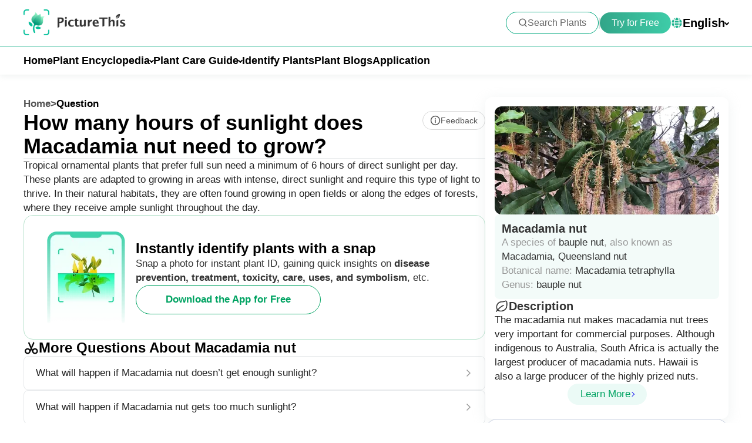

--- FILE ---
content_type: text/html
request_url: https://www.picturethisai.com/question/Macadamia_tetraphylla-sun0.html
body_size: 15379
content:
<!DOCTYPE html>
<html lang="en">
<head>
    <meta charset="utf-8" />
    <meta name="viewport" content="width=device-width, initial-scale=1.0, maximum-scale=1.0, user-scalable=0">
    <style>
        html,body,div,span,applet,object,iframe,h1,h2,h3,h4,h5,h6,p,blockquote,pre,a,abbr,acronym,address,big,cite,code,del,dfn,em,img,ins,kbd,q,s,samp,small,strike,strong,sub,sup,tt,var,b,u,i,center,dl,dt,dd,ol,ul,li,fieldset,form,label,legend,table,caption,tbody,tfoot,thead,tr,th,td,article,aside,canvas,details,embed,figure,figcaption,footer,header,hgroup,menu,nav,output,ruby,section,summary,time,mark,audio,video{margin:0;padding:0;border:0;font-size:100%;vertical-align:baseline}article,aside,details,figcaption,figure,footer,header,hgroup,menu,nav,section{display:block}body{line-height:1}ol,ul{list-style:none}blockquote,q{quotes:none}blockquote:before,blockquote:after,q:before,q:after{content:'';content:none}table{border-collapse:collapse;border-spacing:0}
        * {
            -webkit-font-smoothing: antialiased;
            box-sizing: border-box;
        }
        html,
        body {
            margin: 0px;
            height: 100%;
        }
        html {
            -webkit-tap-highlight-color: rgba(0, 0, 0, 0);
            font-size: 10px;
            font-family: SFProText-Regular, Arial, helvetica;
            color: #666666;
        }

        @media all and (max-width: 980px) {
            html {
                font-size: calc(100vw * (10 / 375));
            }
        }
        a {
            text-decoration: none;
        }
        img[src=""], img:not([src]){
            opacity: 0;
        }

        html{
            font-family: SFProText-Regular,helvetica;
            color: #666666;
        }


    </style>
<link rel="stylesheet" type="text/css" href="/wiki-static/name/0ea3493f8d31c4f9996e39467ef7990f/css/default/header_v2.css">
<meta http-equiv="Content-Type" content="text/html; charset=UTF-8" />
<meta name="viewport" content="width=device-width, initial-scale=1.0, maximum-scale=1.0, user-scalable=0">
<meta http-equiv="X-UA-Compatible" content="ie=edge">
<link rel="icon" href="/favicon.ico">
        <link rel="stylesheet" type="text/css" href="/wiki-static/name/0ea3493f8d31c4f9996e39467ef7990f/css/generated/question.css">


    <meta property="og:site_name" content="PictureThis">
    <meta property="og:url"
          content="https://www.picturethisai.com/question/Macadamia_tetraphylla-sun0.html">
        <meta property="og:image" content="https://www.picturethisai.com/wiki-image/1080/153726487407624212.jpeg">
    <meta property="og:title" content="How many hours of sunlight does Macadamia nut need to grow? - PictureThis">
    <meta property="og:description" content="Tropical ornamental plants that prefer full sun need a minimum of 6 hours of direct sunlight per day. These plants are adapted to growing in areas with intense, direct sunlight and require this type of light to thrive. In their natural habitats, they are often found growing in open fields or along the edges of forests, where they receive ample sunlight throughout the day.">

    <title>How many hours of sunlight does Macadamia nut need to grow? - PictureThis</title>
    <meta name="description" content="Tropical ornamental plants that prefer full sun need a minimum of 6 hours of direct sunlight per day. These plants are adapted to growing in areas with intense, direct sunlight and require this type of light to thrive. In their natural habitats, they are often found growing in open fields or along the edges of forests, where they receive ample sunlight throughout the day.">
    <meta name="keywords" content="How many hours of sunlight does Macadamia nut need to grow?, Macadamia nut">

    <link rel="canonical"
          href="https://www.picturethisai.com/question/Macadamia_tetraphylla-sun0.html"/>
            <link rel="alternate" hreflang="en"
                  href="https://www.picturethisai.com/question/Macadamia_tetraphylla-sun0.html"/>
                <link rel="alternate" hreflang="tw"
                      href="https://www.picturethisai.com/zh-tw/question/Macadamia_tetraphylla-sun0.html"/>
                <link rel="alternate" hreflang="ja"
                      href="https://www.picturethisai.com/ja/question/Macadamia_tetraphylla-sun0.html"/>
                <link rel="alternate" hreflang="es"
                      href="https://www.picturethisai.com/es/question/Macadamia_tetraphylla-sun0.html"/>
                <link rel="alternate" hreflang="fr"
                      href="https://www.picturethisai.com/fr/question/Macadamia_tetraphylla-sun0.html"/>
                <link rel="alternate" hreflang="de"
                      href="https://www.picturethisai.com/de/question/Macadamia_tetraphylla-sun0.html"/>
                <link rel="alternate" hreflang="ru"
                      href="https://www.picturethisai.com/ru/question/Macadamia_tetraphylla-sun0.html"/>
                <link rel="alternate" hreflang="pt"
                      href="https://www.picturethisai.com/pt/question/Macadamia_tetraphylla-sun0.html"/>
                <link rel="alternate" hreflang="it"
                      href="https://www.picturethisai.com/it/question/Macadamia_tetraphylla-sun0.html"/>
                <link rel="alternate" hreflang="ko"
                      href="https://www.picturethisai.com/ko/question/Macadamia_tetraphylla-sun0.html"/>
                <link rel="alternate" hreflang="nl"
                      href="https://www.picturethisai.com/nl/question/Macadamia_tetraphylla-sun0.html"/>
                <link rel="alternate" hreflang="ar"
                      href="https://www.picturethisai.com/ar/question/Macadamia_tetraphylla-sun0.html"/>
                <link rel="alternate" hreflang="ms"
                      href="https://www.picturethisai.com/ms/question/Macadamia_tetraphylla-sun0.html"/>
                <link rel="alternate" hreflang="th"
                      href="https://www.picturethisai.com/th/question/Macadamia_tetraphylla-sun0.html"/>
                <link rel="alternate" hreflang="sv"
                      href="https://www.picturethisai.com/sv/question/Macadamia_tetraphylla-sun0.html"/>
                <link rel="alternate" hreflang="pl"
                      href="https://www.picturethisai.com/pl/question/Macadamia_tetraphylla-sun0.html"/>
                <link rel="alternate" hreflang="id"
                      href="https://www.picturethisai.com/id/question/Macadamia_tetraphylla-sun0.html"/>
    <link rel="alternate" hreflang="x-default" href="https://www.picturethisai.com/"/>
</head>
<body>

<div class="mobile-header-wrap">
    <div class="mobile-header">
        <a href="/">
            <img data-src="/wiki-static/name/0ea3493f8d31c4f9996e39467ef7990f/img/icon/mobile_prod_icon.png" alt="PictureThis" class="mobile-header-logo" width="121" height="33">
        </a>
        <div class="mobile-btns">
            <img class="icon28" data-src="/wiki-static/name/0ea3493f8d31c4f9996e39467ef7990f/img/icon/icon_take photo.png" width="28" height="28"
                 alt="camera identify"
                 onclick="jumpToLink('/identify')">
            <div class="mobile-btn" onclick="jumpToDownload('tryforfree')">
                Try for Free
            </div>

            <img class="icon22" data-src="/wiki-static/name/0ea3493f8d31c4f9996e39467ef7990f/img/icon/icon_more@2x.png" alt="tab list" width="22" height="22"
                 onclick="displayRouter()">
        </div>
    </div>
    <div id="mobile_router" class="mobile-drop-list">
        <img data-src="/wiki-static/name/0ea3493f8d31c4f9996e39467ef7990f/img/icon/icon_close@2x.png" alt="PictureThis" class="mobile-drop-list-close icon24" width="24" height="24" onclick="displayRouter()">
        <div class="mobile-drop-list-item-wrap">
            <div class="mobile-drop-list-item">
                <a class="mobile-drop-list-item-text" href="/">
                    Home
                </a>
            </div>
        </div>
        <div class="mobile-drop-list-item-wrap">
            <div id="mobile_wiki_nav" class="mobile-drop-list-item" onclick="displayMobileNavList('mobile_wiki_nav', 'mobile_wiki_nav_list')">
                <div class="mobile-drop-list-item-text">
                    Plant Encyclopedia
                </div>
                <img data-src="/wiki-static/name/0ea3493f8d31c4f9996e39467ef7990f/img/icon/icon_allow.png" alt="arrow" class="icon20" width="20" height="20">
            </div>

            <div id="mobile_wiki_nav_list" class="mobile-drop-list-drop">
                    <a class="mobile-drop-list-drop-item" href="/wiki/plants">
                        Plants A-Z
                    </a>

                <a class="mobile-drop-list-drop-item" href="/wiki/toxic">
                    Toxic Plants
                </a>
                <a class="mobile-drop-list-drop-item" href="/wiki/weed">
                    Weeds
                </a>
                <a class="mobile-drop-list-drop-item" href="/region">
                    Plants by Region
                </a>

                    <a class="mobile-drop-list-drop-item" href="/question">
                        Plant Questions
                    </a>
                <a class="mobile-drop-list-drop-item" href="/wiki">
                    <div class="mobile-drop-list-drop-item-see-all">
                        See All
                    </div>
                    <img data-src="/wiki-static/name/0ea3493f8d31c4f9996e39467ef7990f/img/icon/icon_allow_right.png" alt="arrow" class="icon20" width="14" height="14">
                </a>
            </div>

        </div>
        <div class="mobile-drop-list-item-wrap">
            <div id="mobile_care_nav" class="mobile-drop-list-item mobile-drop-list-item-text-select" onclick="displayMobileNavList('mobile_care_nav', 'mobile_care_nav_list')">
                <div class="mobile-drop-list-item-text">
                    Plant Care Guide
                </div>
                <img data-src="/wiki-static/name/0ea3493f8d31c4f9996e39467ef7990f/img/icon/icon_allow.png" alt="arrow" class="icon20" width="20" height="20">
            </div>
            <div id="mobile_care_nav_list" class="mobile-drop-list-drop">
                <a class="mobile-drop-list-drop-item" href="/care/houseplants">
                    Houseplants
                </a>
                <a class="mobile-drop-list-drop-item" href="/care/gardenplants">
                    Garden Plants
                </a>
                <a class="mobile-drop-list-drop-item" href="/care/flower">
                    Flowers
                </a>
                <a class="mobile-drop-list-drop-item" href="/care/fruitsvegetables">
                    Fruits & Vegetables
                </a>
                <a class="mobile-drop-list-drop-item" href="/care">
                    <div class="mobile-drop-list-drop-item-see-all">
                        See All
                    </div>
                    <img data-src="/wiki-static/name/0ea3493f8d31c4f9996e39467ef7990f/img/icon/icon_allow_right.png" alt="arrow" class="icon20" width="14" height="14">
                </a>
            </div>
        </div>
        <div class="mobile-drop-list-item-wrap">
            <a class="mobile-drop-list-item" href="/identify">
                <div class="mobile-drop-list-item-text">

                    Identify Plants
                </div>
            </a>
        </div>
            <div class="mobile-drop-list-item-wrap">
                <a class="mobile-drop-list-item" href="/blog">
                    <div class="mobile-drop-list-item-text">
                        Plant Blogs
                    </div>
                </a>
            </div>
        <div class="mobile-drop-list-item-wrap">
            <a class="mobile-drop-list-item" href="/app">
                <div class="mobile-drop-list-item-text">
                    Application
                </div>
            </a>
        </div>

            <div class="mobile-drop-list-item-wrap">
                <div id="mobile_language_nav" class="mobile-drop-list-item" onclick="displayMobileNavList('mobile_language_nav', 'mobile_language_nav_list')">
                    <div class="mobile-drop-list-item-text">
                        English
                    </div>
                    <img data-src="/wiki-static/name/0ea3493f8d31c4f9996e39467ef7990f/img/icon/icon_allow.png" alt="arrow" class="icon20" width="20" height="20">
                </div>
                <div id="mobile_language_nav_list" class="mobile-drop-list-drop">
                                <div class="mobile-drop-list-drop-item mobile-drop-list-drop-item-cur" onclick="jumpToLanguage('en')">
                                    English
                                </div>
                                <div class="mobile-drop-list-drop-item" onclick="jumpToLanguage('zh-tw')">
                                    繁體中文
                                </div>
                                <div class="mobile-drop-list-drop-item" onclick="jumpToLanguage('ja')">
                                    日本語
                                </div>
                                <div class="mobile-drop-list-drop-item" onclick="jumpToLanguage('es')">
                                    Español
                                </div>
                                <div class="mobile-drop-list-drop-item" onclick="jumpToLanguage('fr')">
                                    Français
                                </div>
                                <div class="mobile-drop-list-drop-item" onclick="jumpToLanguage('de')">
                                    Deutsch
                                </div>
                                <div class="mobile-drop-list-drop-item" onclick="jumpToLanguage('ru')">
                                    Pусский
                                </div>
                                <div class="mobile-drop-list-drop-item" onclick="jumpToLanguage('pt')">
                                    Português
                                </div>
                                <div class="mobile-drop-list-drop-item" onclick="jumpToLanguage('it')">
                                    Italiano
                                </div>
                                <div class="mobile-drop-list-drop-item" onclick="jumpToLanguage('ko')">
                                    한국어
                                </div>
                                <div class="mobile-drop-list-drop-item" onclick="jumpToLanguage('nl')">
                                    Nederlands
                                </div>
                                <div class="mobile-drop-list-drop-item" onclick="jumpToLanguage('ar')">
                                    العربية
                                </div>
                                <div class="mobile-drop-list-drop-item" onclick="jumpToLanguage('sv')">
                                    Svenska
                                </div>
                                <div class="mobile-drop-list-drop-item" onclick="jumpToLanguage('pl')">
                                    Polskie
                                </div>
                                <div class="mobile-drop-list-drop-item" onclick="jumpToLanguage('th')">
                                    ภาษาไทย
                                </div>
                                <div class="mobile-drop-list-drop-item" onclick="jumpToLanguage('ms')">
                                    Bahasa Melayu
                                </div>
                                <div class="mobile-drop-list-drop-item" onclick="jumpToLanguage('id')">
                                    Bahasa Indonesia
                                </div>
                </div>
            </div>
    </div>
</div>
<div class="header-wrap">
    <div class="header-wrap-top">
        <div id="top_content" class="header-wrap-top-main">
            <a href="/">
                <img data-src="/wiki-static/name/0ea3493f8d31c4f9996e39467ef7990f/img/icon/prod_logo.png" alt="PictureThis" class="header-wrap-top-main-prod-icon" width="174" height="44">
            </a>
            <div class="header-wrap-top-main-content">

                    <div class="header-wrap-top-main-content-search-wrap"  onclick="topSearch()">
                        <img data-src="/wiki-static/name/0ea3493f8d31c4f9996e39467ef7990f/img/icon/search.png" alt="Search" class="header-wrap-top-main-content-search-wrap-icon" width="16" height="16">
                        <div class="header-wrap-top-main-content-search-wrap-text">
                            Search Plants
                        </div>
                    </div>
                    <div class="header-wrap-top-main-content-split-line"></div>
                <div class="header-wrap-top-main-content-download-btn" onclick="jumpToDownload('tryforfree')">
                    Try for Free
                </div>
                    <div class="header-wrap-top-main-content-language-select" id="languages_btn">
                        <img data-src="/wiki-static/name/0ea3493f8d31c4f9996e39467ef7990f/img/icon/global.png" alt="Global" class="icon20" width="20" height="20">
                        <div class="header-wrap-top-main-content-language-select-text">
                            English
                        </div>
                        <span class="drop-list-arrow-icon"></span>
                        <div id="language_nav" class="drop-list">
                                        <div class="drop-list-item drop-list-item-click"
                                             onclick="jumpToLanguage('en')">
                                            English

                                        </div>
                                        <div class="drop-list-item"
                                             onclick="jumpToLanguage('zh-tw')">
                                            繁體中文

                                        </div>
                                        <div class="drop-list-item"
                                             onclick="jumpToLanguage('ja')">
                                            日本語

                                        </div>
                                        <div class="drop-list-item"
                                             onclick="jumpToLanguage('es')">
                                            Español

                                        </div>
                                        <div class="drop-list-item"
                                             onclick="jumpToLanguage('fr')">
                                            Français

                                        </div>
                                        <div class="drop-list-item"
                                             onclick="jumpToLanguage('de')">
                                            Deutsch

                                        </div>
                                        <div class="drop-list-item"
                                             onclick="jumpToLanguage('ru')">
                                            Pусский

                                        </div>
                                        <div class="drop-list-item"
                                             onclick="jumpToLanguage('pt')">
                                            Português

                                        </div>
                                        <div class="drop-list-item"
                                             onclick="jumpToLanguage('it')">
                                            Italiano

                                        </div>
                                        <div class="drop-list-item"
                                             onclick="jumpToLanguage('ko')">
                                            한국어

                                        </div>
                                        <div class="drop-list-item"
                                             onclick="jumpToLanguage('nl')">
                                            Nederlands

                                        </div>
                                        <div class="drop-list-item"
                                             onclick="jumpToLanguage('ar')">
                                            العربية

                                        </div>
                                        <div class="drop-list-item"
                                             onclick="jumpToLanguage('sv')">
                                            Svenska

                                        </div>
                                        <div class="drop-list-item"
                                             onclick="jumpToLanguage('pl')">
                                            Polskie

                                        </div>
                                        <div class="drop-list-item"
                                             onclick="jumpToLanguage('th')">
                                            ภาษาไทย

                                        </div>
                                        <div class="drop-list-item"
                                             onclick="jumpToLanguage('ms')">
                                            Bahasa Melayu

                                        </div>
                                        <div class="drop-list-item"
                                             onclick="jumpToLanguage('id')">
                                            Bahasa Indonesia

                                        </div>
                        </div>
                    </div>
            </div>
        </div>
        <div id="top_search_wrap" class="top_nav_search">
            <img class="top_nav_search_icon" data-src="/wiki-static/name/0ea3493f8d31c4f9996e39467ef7990f/img/icon/icon_search@2x.png"
                 onclick="onSearch()">
            <div class="top_nav_search_warp">
                <input id="search" class="top_nav_search_input"
                       placeholder="Search"
                       oninput="searchInput(this)">
            </div>

            <img class="top_nav_search_icon" data-src="/wiki-static/name/0ea3493f8d31c4f9996e39467ef7990f/img/icon/icon_text_delete@3x.png"
                 onclick="topSearch()">
            <div id="searchList" class="search_result_list">
                <div id="searchListLoading">
                    <div class="search_loading_item">
                        <div class="search_loading_item_cover"></div>
                        <div class="search_loading_item_name">
                            <div class="search_loading_best_name"></div>
                            <div class="search_loading_la_name"></div>
                        </div>
                    </div>
                    <div class="search_loading_item">
                        <div class="search_loading_item_cover"></div>
                        <div class="search_loading_item_name">
                            <div class="search_loading_best_name"></div>
                            <div class="search_loading_la_name"></div>
                        </div>
                    </div>
                    <div class="search_loading_item">
                        <div class="search_loading_item_cover"></div>
                        <div class="search_loading_item_name">
                            <div class="search_loading_best_name"></div>
                            <div class="search_loading_la_name"></div>
                        </div>
                    </div>
                </div>
                <div id="searchListResult">

                </div>
            </div>
        </div>
    </div>

    <div class="header-wrap-navs">
        <div class="header-wrap-navs-item">
            <a class="header-wrap-navs-item-text" href="/">
                Home
            </a>
        </div>
        <div id="wiki_category" class="header-wrap-navs-item content-category">
            <div class="header-wrap-navs-item-text">
                Plant Encyclopedia
            </div>
            <span class="drop-list-arrow-icon"></span>
            <div id="wiki_category_nav" class="drop-list">
                    <a class="drop-list-item" href="/wiki/plants">
                        Plants A-Z
                    </a>

                <a class="drop-list-item" href="/wiki/toxic">
                    Toxic Plants
                </a>
                <a class="drop-list-item" href="/wiki/weed">
                    Weeds
                </a>
                <a class="drop-list-item" href="/region">
                    Plants by Region
                </a>

                    <a class="drop-list-item" href="/question">
                        Plant Questions
                    </a>
                <a class="see-all-btn"  href="/wiki">
                    <div class="see-all-btn-text">
                        See All
                    </div>
                    <img data-src="/wiki-static/name/0ea3493f8d31c4f9996e39467ef7990f/img/icon/icon_allow_right.png" alt="arrow" class="icon20" width="20" height="20">
                </a>
            </div>
        </div>
        <div id="care_category"  class="header-wrap-navs-item content-category">
            <div class="header-wrap-navs-item-text">
                Plant Care Guide
            </div>
            <span class="drop-list-arrow-icon"></span>
            <div id="care_category_nav" class="drop-list">
                <a class="drop-list-item" href="/care/houseplants">
                    Houseplants
                </a>
                <a class="drop-list-item" href="/care/gardenplants">

                    Garden Plants
                </a>
                <a class="drop-list-item" href="/care/flower">
                    Flowers
                </a>
                <a class="drop-list-item" href="/care/fruitsvegetables">
                    Fruits & Vegetables
                </a>
                <a class="see-all-btn" href="/care">
                    <div class="see-all-btn-text">
                        See All
                    </div>
                    <img data-src="/wiki-static/name/0ea3493f8d31c4f9996e39467ef7990f/img/icon/icon_allow_right.png" alt="arrow" class="icon20" width="20" height="20">
                </a>
            </div>
        </div>
        <div class="header-wrap-navs-item">
            <a class="header-wrap-navs-item-text" href="/identify">
                Identify Plants
            </a>
        </div>
            <div class="header-wrap-navs-item">
                <a class="header-wrap-navs-item-text" href="/blog">
                    Plant Blogs
                </a>
            </div>
        <div class="header-wrap-navs-item">
            <a class="header-wrap-navs-item-text" href="/app">
                Application
            </a>
        </div>
    </div>

</div>
<div id="top_mask" class="top-mask" onclick="topSearch()">

</div>

<div class="to-app-guide-popup">
    <div class="to-app-guide-popup-title">
        This page looks better in the app
    </div>
    <div class="to-app-guide-popup-links">
        <div id="pt_app_guide" class="to-app-guide-popup-link" onclick="openPictureThisApp()">
            <img data-src="/wiki-static/name/0ea3493f8d31c4f9996e39467ef7990f/img/default_v2/pt_icon.png" alt="picturethis icon"
                 class="to-app-guide-popup-icon" width="46px" height="46px">
            <div class="to-app-guide-popup-text">
                PictureThis
            </div>
            <div class="to-app-guide-popup-btn">
                Use App
            </div>
        </div>
        <div id="browser_continue" class="to-app-guide-popup-link" onclick="continueBrowser()">
            <img data-src="/wiki-static/name/0ea3493f8d31c4f9996e39467ef7990f/img/default_v2/icon_browser@3x.png" alt="picturethis icon"
                 class="to-app-guide-popup-icon" width="46px" height="46px">
            <div class="to-app-guide-popup-text">
                Browser
            </div>
            <div class="to-app-guide-popup-btn">
                Continue
            </div>
        </div>
    </div>

</div><div id="app"></div>
<script>
    window.MODULE = 'question';
    window.languageCode = 'en';
    window.lang = 'ENU';
    window.detail = "{\"faqId\":\"sun0\",\"curFaq\":{\"id\":\"sun0\",\"q\":\"How many hours of sunlight does Macadamia nut need to grow?\",\"a\":\"Tropical ornamental plants that prefer full sun need a minimum of 6 hours of direct sunlight per day. These plants are adapted to growing in areas with intense, direct sunlight and require this type of light to thrive. In their natural habitats, they are often found growing in open fields or along the edges of forests, where they receive ample sunlight throughout the day.\"},\"mainImage\":{\"copyright\":{\"referral\":\"\",\"authorLink\":\"\",\"author\":\"\",\"licenseLink\":\"\",\"license\":\"\"},\"imageUrl\":\"/wiki-image/1080/153726487407624212.jpeg\"},\"displayName\":\"Macadamia nut\",\"scientificName\":\"Macadamia tetraphylla\",\"faqLists\":[{\"id\":\"sun1\",\"q\":\"What will happen if Macadamia nut doesn’t get enough sunlight?\",\"a\":\"If tropical ornamental plants that prefer full sun do not receive enough sunlight, they may become leggy and weak. They may also develop yellow or pale leaves, and may stop producing flowers. Over time, these plants may die if they are not given the amount of direct sunlight they need.\",\"link\":\"/question/Macadamia_tetraphylla-sun1.html\"},{\"id\":\"sun2\",\"q\":\"What will happen if Macadamia nut gets too much sunlight?\",\"a\":\"While tropical ornamental plants that prefer full sun need a lot of direct sunlight, they can be damaged by too much sun. If these plants are exposed to intense sunlight for prolonged periods, they may develop sunburned leaves or brown spots. They may also become dehydrated if the soil dries out too quickly in full sun.\",\"link\":\"/question/Macadamia_tetraphylla-sun2.html\"},{\"id\":\"sun3\",\"q\":\"How can you protect Macadamia nut from excessive sunlight?\",\"a\":\"To protect tropical ornamental plants that prefer full sun from excessive sunlight, it is important to choose a location that gets plenty of direct sunlight but also has some protection from the hottest part of the day. If you are growing these plants in containers, you can move them to a more shaded location during the hottest part of the day to protect them from the sun\'s rays. You can also provide some shade by using a shade cloth or umbrella during the hottest part of the day.\",\"link\":\"/question/Macadamia_tetraphylla-sun3.html\"},{\"id\":\"sun4\",\"q\":\"Cautions and tips\",\"a\":\"It is important to gradually acclimate tropical ornamental plants that prefer full sun gradually to direct sunlight, especially if they have been grown indoors or in a shaded area. Start by placing the plant in direct sunlight for an hour or two each day, gradually increasing the amount of time it spends in direct sunlight over a period of several days or weeks. Be sure to keep an eye on the plant\'s soil moisture levels when it is exposed to full sun. These plants may require more frequent watering in full sun than they would in a more shaded location. Use a moisture meter or check the soil with your finger to determine when the plant needs to be watered.\",\"link\":\"/question/Macadamia_tetraphylla-sun4.html\"}],\"questions\":[{\"tabTitle\":\"Watering\",\"tabKey\":\"Watering\",\"faqList\":[[{\"id\":\"water0\",\"q\":\"What is the best way to water my Macadamia nut?\",\"a\":\"Your Macadamia nut will not be too picky about how you choose to water it. As such, you can use just about any common watering tool to moisten this plant’s soil. Watering cans, hoses, and even cups will work just fine when it is time to water your Macadamia nut. Regardless of which watering tool you use, you should typically apply the water directly to the soil. In doing so, you should ensure that you moisten all soil areas equally to give all parts of the root system the water it needs. It can help to use filtered water, as tap water can contain particles that are harmful to plants. It is also beneficial to use water that is at or slightly above room temperature, as colder or hotter water can be somewhat shocking to the Macadamia nut. However, the Macadamia nut usually responds well to any kind of water you give it.\",\"link\":\"/question/Macadamia_tetraphylla-water0.html\"},{\"id\":\"water1\",\"q\":\"What should I do if I water my Macadamia nut too much or too little?\",\"a\":\"For outdoor plants, especially newly planted plants or plant seedlings, they can be prone to lack of watering. Remember that you need to keep watering enough for a few months when the tree is small or just planted. This is because once the roots are established, Macadamia nut can rely on rain most of the time.   When your Macadamia nut is planted in pots, overwatering is often more likely to.When you accidentally overwater your Macadamia nut, you should be prepared to remedy the situation immediately. First, you should stop watering your plant right away to minimize the effect of your overwatering. After, you should consider removing your Macadamia nut from its pot to inspect its roots. If you find that none of the roots have developed root rot, it may be permissible to return your plant to its container. If you do discover signs of root rot, then you should trim away any roots that have been affected. You may also want to apply a fungicide to prevent further damage. Lastly, you should repot your Macadamia nut in soil that is well-draining. In the case of an underwatered Macadamia nut, simply water this plant more frequently.   Underwatering is often an easy fix. If you underwater, the plant\'s leaves will tend to droop and dry out and fall off, and the leaves will quickly return to fullness after sufficient watering. Please correct your watering frequency as soon as underwatering occurs.\",\"link\":\"/question/Macadamia_tetraphylla-water1.html\"}],[{\"id\":\"water2\",\"q\":\"How often should I water my Macadamia nut?\",\"a\":\"Most plants that grow naturally outdoors can be allowed to grow normally with rainfall. If your area lacks rainfall, consider giving your plants adequate watering every 2 weeks during the spring and fall. More frequent watering is needed in summer. In winter, when growth becomes slower and plants need less water, water more sparingly. Throughout the winter, you may not give it additional watering at all. If your Macadamia nut is young or newly planted, then you should water more frequently to help it establish, and mature and grow up to have more adaptable and drought tolerant plants.   For potted plants, there are two main ways that you can determine how often to water your Macadamia nut. The first way is to set a predetermined watering schedule. If you choose this route, you should plan to water this plant about once every week or once every other week. However, this approach may not always work as it does not consider the unique conditions of the growing environment for your Macadamia nut .   Your watering frequency can also change depending on the season. For instance, a predetermined watering schedule will likely not suffice during summer when this plant\'s water needs are highest. An alternative route is to set your watering frequency based on soil moisture. Typically, it is best to wait until the first two to four inches of soil, usually ⅓ to ½ depth of the pots, have dried out entirely before you give more water.\",\"link\":\"/question/Macadamia_tetraphylla-water2.html\"},{\"id\":\"water3\",\"q\":\"How much water does my Macadamia nut need?\",\"a\":\"When it comes time to water your Macadamia nut, you may be surprised to find that this plant does not always need a high volume of water. Instead, if only a few inches of soil have dried since your last watering, you can support healthy growth in the Macadamia nut by giving it about five to ten ounces of water every time you water. You can also decide your water volume based on soil moisture. As mentioned above, you should note how many inches of soil have dried out between waterings. A surefire way to make sure your Macadamia nut gets the moisture it needs is to supply enough water to moisten all the soil layers that became dry since the last time you watered. If more than half of the soil has become dry, you should consider giving more water than usual. In those cases, continue adding water until you see excess water draining from your pot’s drainage holes.   If your Macadamia nut is planted in an area that gets plenty of rain outdoors, it may not need additional watering. When the Macadamia nut is young or just getting established, make sure it gets 1-2 inches of rain per week. As it continues to grow and establish, it can survive entirely on rainwater and only when the weather is hot and there is no rainfall at all for 2-3 weeks, then consider giving your Macadamia nut a full watering to prevent them from suffering stress.\",\"link\":\"/question/Macadamia_tetraphylla-water3.html\"}],[{\"id\":\"water4\",\"q\":\"How can I tell if i\'m watering my Macadamia nut enough?\",\"a\":\"Overwatering is a far more common problem for the Macadamia nut, and there are several signs you should look for when this occurs. Generally, an overwatered Macadamia nut will have yellowing leaves and may even drop some leaves. Also, overwatering can cause the overall structure of your plant to shrivel and may also promote root rot. On the other hand, an underwatered Macadamia nut will also begin to wilt. It may also display leaves that are brown or brittle to the touch. Whether you see signs of overwatering or underwatering, you should be prepared to intervene and restore the health of your Macadamia nut.\",\"link\":\"/question/Macadamia_tetraphylla-water4.html\"},{\"id\":\"water5\",\"q\":\"How can I water my Macadamia nut at different growth stages?\",\"a\":\"When the Macadamia nut is very young, such as when it is in a seedling stage, you will need to give it more water than you would if it were at a mature age. During the early stages of this plant’s life, it is important to keep the soil consistently moist to encourage root development. The same is true for any Macadamia nut that you have transplanted to a new growing location. Also, the Macadamia nut can develop showy flowers and fruits when you give them the correct care. If your Macadamia nut is in a flowering or fruiting phase, you will likely need to give a bit more water than you usually would to support these plant structures.\",\"link\":\"/question/Macadamia_tetraphylla-water5.html\"}],[{\"id\":\"water6\",\"q\":\"How can I water my Macadamia nut through the seasons?\",\"a\":\"The seasonal changes will affect how often you water your Macadamia nut. Mainly, during the hottest summer months, you will likely need to increase how much you water this plant, especially if it grows in an area that receives ample sunlight. Strong summer sunlight can cause soil to dry out much faster than usual, meaning that you’ll need to water more frequently. By contrast, your Macadamia nut will need much less water during the winter, as it will not be in an active growing phase. During winter, you can get by with watering once every 2 to 3 weeks or sometimes not at all. For those growing this plant indoors, you should be somewhat wary of appliances such as air conditioners, which can cause your plant to dry out more quickly, which also calls for more frequent watering.\",\"link\":\"/question/Macadamia_tetraphylla-water6.html\"},{\"id\":\"water7\",\"q\":\"What\'s the difference between watering my Macadamia nut indoors vs outdoors?\",\"a\":\"In some cases, your Macadamia nut may not need any supplemental watering when it grows outside and will survive on rainwater alone. However, if you live in an area of little to no rain, you should water this plant about every two weeks. If you belong to the group of people who live out of this plant\'s natural hardiness zone, you should grow it indoors. In an indoor setting, you should monitor your plant\'s soil as it can dry out more quickly when it is in a container or when it is exposed to HVAC units such as air conditioners. Those drying factors will lead you to water this plant a bit more often than if you grew it outdoors.\",\"link\":\"/question/Macadamia_tetraphylla-water7.html\"}]],\"downloadConfig\":{\"key\":\"waterintake\",\"icon\":\"water_intake.png\",\"title\":\"Discover your plant\'s ideal water intake\",\"text\":\"Use our calculator to find out how much water your plants need for optimal health.\",\"btnText\":\"Download the App for Free\"}},{\"tabTitle\":\"Pruning\",\"tabKey\":\"Pruning\",\"faqList\":[[{\"id\":\"pruning0\",\"q\":\"Do I need to prune my Macadamia nut?\",\"a\":\"Macadamia nut, like most other evergreen trees, absolutely need to be pruned in order for them to grow as happy, healthy trees. Of course, there are lots of reasons that pruning is important, so we’ll talk about those in greater detail. Pruning opens up the inner canopy to airflow and sunlight. Without keeping these pathways open, the inner canopy will be starved of sunlight and air. Therefore, pruning your Macadamia nut is not only advantageous, but it also weakens the impact of pests and infections by separating branches from one another. These benefits are far too easy to reap with Macadamia nut to neglect them. Aside from keeping your Macadamia nut happier and healthier, pruning just makes things look nice and tidy. Who doesn’t love a well-kept tree, anyway?\",\"link\":\"/question/Macadamia_tetraphylla-pruning0.html\"},{\"id\":\"pruning1\",\"q\":\"When is the best time to prune my Macadamia nut?\",\"a\":\"Macadamia nut can be pruned at different times depending on whether they’re grown indoors or outdoors. For outdoor trees, pruning and trimming should be done when the tree is not actively growing; this generally falls under the colder months of winter, but can vary depending on where you live. However, if you’re growing your Macadamia nut indoors, there are lots of different times of the year when it’s okay to trim lightly. For example, if you’re planning on trimming a bit off the top of just one or two smaller branches, then you can trim nearly anytime. For heavier pruning on indoor Macadamia nut, it’s best to wait until those same colder months when outdoor Macadamia nut wouldn’t normally be actively growing. Macadamia nut should be pruned as needed. Typically, these trees should be pruned to remove any damaged, yellowing, dying, or dead foliage. It is also necessary to prune this plant to remove any shoots that are congested or are crossing.\",\"link\":\"/question/Macadamia_tetraphylla-pruning1.html\"}],[{\"id\":\"pruning2\",\"q\":\"What should I do after pruning my Macadamia nut?\",\"a\":\"In order to keep your Macadamia nut growing strong, remove any branches or debris that landed at the base of the tree. Keeping the area clear can prevent weeds and underbrush from crowding out the tree, especially if it’s young. Another great tip is to use raw, organic honey to treat large open wounds on the Macadamia nut where branches were trimmed. The use of honey prevents any pathogens or potential pests from making their way in. It’s also a good idea to water a little extra after pruning for a week or two. Providing them with a little extra water helps them build natural calluses over the exposed core faster, so they can get back to growing into large, Macadamia nut!\",\"link\":\"/question/Macadamia_tetraphylla-pruning2.html\"},{\"id\":\"pruning3\",\"q\":\"How can I prune my Macadamia nut: tips and techniques?\",\"a\":\"While most of the Macadamia nut won’t need to be pruned until they develop some substantial height, sometimes their branches get a little carried away in the wrong direction. This is why this part of the Macadamia nut needs to be pruned in good time. Tools In order to prune your Macadamia nut properly, you’ll need the proper pruning tools. While smaller plant shears and garden scissors may not cut it (pun intended), handheld clippers, pruners and loppers will certainly help out. For very tall branches that are out of safe reach, use a pole saw with the necessary safety equipment. It’s also a good idea to wear gloves while pruning to avoid any splinters or cuts in general. How to Prune To prune your Macadamia nut, first cut away any dead, dying or diseased branches. Look for pests, irregular growth patterns, and brittle branches or leaves. Snip these off at the branch collar, where the branch intersection is, without scoring the main branch. Next, be on the lookout for extra long branches or leaves that may not be able to support a lot of weight. These branches or leaves will be too heavy and grow downwards, so this can be trimmed back if necessary. Try to find all of the branches that grow either directly up (that are not the primary trunk) and those that grow directly downward. These branches will become an issue because they can effectively block out light and air from inner branches. Trim these back to the branches they stem from as well. If there’s not much space within the canopy for light to reach the center of the tree, you can trim away some excess foliage to make windows for light to shine in.\",\"link\":\"/question/Macadamia_tetraphylla-pruning3.html\"}]],\"downloadConfig\":{\"key\":\"pruning\",\"icon\":\"care_pruning.png\",\"title\":\"Pruning made simple\",\"text\":\"Our easy-to-follow guides are helping your plants grow healthier and stronger in no time.\",\"btnText\":\"Download the App for Free\"}},{\"tabTitle\":\"Sunlight\",\"tabKey\":\"Sunlight\",\"faqList\":[[{\"id\":\"sun0\",\"q\":\"How many hours of sunlight does Macadamia nut need to grow?\",\"a\":\"Tropical ornamental plants that prefer full sun need a minimum of 6 hours of direct sunlight per day. These plants are adapted to growing in areas with intense, direct sunlight and require this type of light to thrive. In their natural habitats, they are often found growing in open fields or along the edges of forests, where they receive ample sunlight throughout the day.\",\"link\":\"/question/Macadamia_tetraphylla-sun0.html\"},{\"id\":\"sun1\",\"q\":\"What will happen if Macadamia nut doesn’t get enough sunlight?\",\"a\":\"If tropical ornamental plants that prefer full sun do not receive enough sunlight, they may become leggy and weak. They may also develop yellow or pale leaves, and may stop producing flowers. Over time, these plants may die if they are not given the amount of direct sunlight they need.\",\"link\":\"/question/Macadamia_tetraphylla-sun1.html\"}],[{\"id\":\"sun2\",\"q\":\"What will happen if Macadamia nut gets too much sunlight?\",\"a\":\"While tropical ornamental plants that prefer full sun need a lot of direct sunlight, they can be damaged by too much sun. If these plants are exposed to intense sunlight for prolonged periods, they may develop sunburned leaves or brown spots. They may also become dehydrated if the soil dries out too quickly in full sun.\",\"link\":\"/question/Macadamia_tetraphylla-sun2.html\"},{\"id\":\"sun3\",\"q\":\"How can you protect Macadamia nut from excessive sunlight?\",\"a\":\"To protect tropical ornamental plants that prefer full sun from excessive sunlight, it is important to choose a location that gets plenty of direct sunlight but also has some protection from the hottest part of the day. If you are growing these plants in containers, you can move them to a more shaded location during the hottest part of the day to protect them from the sun\'s rays. You can also provide some shade by using a shade cloth or umbrella during the hottest part of the day.\",\"link\":\"/question/Macadamia_tetraphylla-sun3.html\"}],[{\"id\":\"sun4\",\"q\":\"Cautions and tips\",\"a\":\"It is important to gradually acclimate tropical ornamental plants that prefer full sun gradually to direct sunlight, especially if they have been grown indoors or in a shaded area. Start by placing the plant in direct sunlight for an hour or two each day, gradually increasing the amount of time it spends in direct sunlight over a period of several days or weeks. Be sure to keep an eye on the plant\'s soil moisture levels when it is exposed to full sun. These plants may require more frequent watering in full sun than they would in a more shaded location. Use a moisture meter or check the soil with your finger to determine when the plant needs to be watered.\",\"link\":\"/question/Macadamia_tetraphylla-sun4.html\"}]],\"downloadConfig\":{\"key\":\"lightmeter\",\"icon\":\"img_lightmeter@2x.png\",\"title\":\"Optimize plant health with ideal lighting\",\"text\":\"Find the best spots for them to optimize their health, simply using your phone.\",\"btnText\":\"Download the App for Free\"}},{\"tabTitle\":\"Temperature\",\"tabKey\":\"Temperature\",\"faqList\":[[{\"id\":\"temperature0\",\"q\":\"What is the optimal temperature for Macadamia nut?\",\"a\":\"For this tropical plant to thrive, you’ll want to keep them between 75℉ and 90℉ (25-32℃). Each species can handle temperatures outside of this range, but keeping it within several degrees of these limits will ensure they grow to their maximum potential.   As for its extreme temperature limits, any environment below 50℉ (10℃) or above 95℉ (35℃) will begin to hinder its growth and cause various aberrations to its leaves and stems. This is especially true with low temperatures; even a light frost can cause your tropical plants to perish. Cellular death can begin to happen at a rapid pace, with some species dying in as little as 12 to 24 hours.\",\"link\":\"/question/Macadamia_tetraphylla-temperature0.html\"},{\"id\":\"temperature1\",\"q\":\"Does Macadamia nut require different temperatures for different growing phases?\",\"a\":\"While Macadamia nut doesn’t require any changes in temperature to enter different growing phases, it is important to stay consistent. Wild temperature fluctuations can slow down its growth regardless of its current phase, so it\'s always better to keep them in a controlled environment. That optimal temperature range of 75℉ and 90℉ (25-32℃) is vital to maintain, especially staying above the lower limit. Going above 90℉(32℃) isn’t ideal, but as tropical plant it won’t suffer too much. On the other hand, going below 50℉ (10℃) (and especially 40℉/5℃) will begin to directly damage this heat-loving plant species.\",\"link\":\"/question/Macadamia_tetraphylla-temperature1.html\"}],[{\"id\":\"temperature2\",\"q\":\"Does Macadamia nut need different temperatures for different seasons?\",\"a\":\"Macadamia nut does not need different temperatures for different growing seasons. The most important step in seasonal care is to keep the environment within the optimal temperature range. That\'s why it\'s always best to keep this plant indoors. That way, you can control the temperature no matter what the climate is like outside.   Light is also important for tropical species, with all of these plants preferring a partial side level of sun exposure. This means any light they receive needs to be dappled or filtered, with bright but indirect light being the best option when growing your plants indoors. Too much direct sunlight can negatively affect your plant’s leaves, reducing its growth potential.\",\"link\":\"/question/Macadamia_tetraphylla-temperature2.html\"},{\"id\":\"temperature3\",\"q\":\"What are the temperature guidelines to keep your Macadamia nut healthy?\",\"a\":\"Tip #1: Don’t Leave Your Plant Near Windows in Colder Months   If you want to make sure your plant isn’t exposed to colder temperatures, you may want to keep them away from windows. In colder months like late fall and winter, even the smallest draft can leak cold air into your home through cracks in your windows. While this air usually dissipates and warms up as it travels throughout your home, any plants placed in close proximity to the window will be affected. Move your tropical plants into an area where they will still get bright but indirect light, while making sure they won’t be affected by potential drafts.   Tip #2: If You Find Dry Patches, Your Plant May Be Getting Too Much Sunlight or Heat   You may notice the leaves become white or even scorched on a sunny day. These discolorations and unusual markings usually indicate that a plant is getting too much heat or sunlight, and it may be dehydrated. Excess light and heat will dry out the soil, stopping plants from getting the moisture they need to support their cellular structure. It also slows down or stops the process of photosynthesis, further hindering growth. If ignored for too long, these dry spots can spread and eventually result in the death of your plants.   Tip #3: Avoid Frost at All Costs   Colder temperatures and frost can damage your plants by causing ice crystals or disrupt normal physiological activity. This makes it nearly impossible for water to move freely throughout plant tissue, creating a deficit of moisture in their stems and leaves. You can tell a plant has been damaged by frost if it begins to suffer from hydrosis (it will appear as though it\'s soaked with water.) If the problem persists, your plants may begin shriveling and turning a dark brown or black hue. After that, the plant will almost certainly die.\",\"link\":\"/question/Macadamia_tetraphylla-temperature3.html\"}],[{\"id\":\"temperature4\",\"q\":\"What is the best way to maintain the right temperature for my Macadamia nut?\",\"a\":\"The best way to maintain the right temperature range for Macadamia nut is by keeping an eye on both the climate and humidity. You’ll want to try to keep each species in a room where you have access to climate control, keeping the heat in the temperature range best mimics its natural habitat. The humidity levels will also have a direct effect on temperature, so it\'s important to monitor these as well. You can artificially raise the humidity of your growing space by using a humidifier or lightly misting the leaves with water.   If you intend to grow this species outside, you may find it difficult to maintain the right balance of temperature and humidity. If temperatures begin to drop or the air becomes too dry, your best option is to find room within your home and move your plant inside. An indoor growing space will allow you to control the climate more closely, helping your plant reach its full potential.\",\"link\":\"/question/Macadamia_tetraphylla-temperature4.html\"}]],\"downloadConfig\":{\"key\":\"temperature\",\"icon\":\"img_temperature@2x.png\",\"title\":\"Unlock Each Plant\'s Perfect Climate\",\"text\":\"Use our app to find the ideal temperature for your plants to flourish all year round.\",\"btnText\":\"Download the App for Free\"}},{\"tabTitle\":\"Fertilizing\",\"tabKey\":\"Fertilizing\",\"faqList\":[[{\"id\":\"fertilizer0\",\"q\":\"Why do I need to fertilize my Macadamia nut?\",\"a\":\"The primary reason why Macadamia nut needs regular fertilization is that they have showy leaves that require a lot of energy to produce and maintain. The challenge is that your Macadamia nut must not only allot enough energy to keep its leaves in good shape, but it must also find enough energy to support the growth of its stems, branches, roots, and all its other vital structures.   If you neglect fertilization, there are two outcomes that are likely to take place. The first is that the leaves of your Macadamia nut will begin to lose their natural color or texture while looking somewhat unhealthy overall, which detracts greatly from its ornamental appeal. The other outcome is that your Macadamia nut will begin to slow its growth overall or produce weak growth that could be prone to breakage.\",\"link\":\"/question/Macadamia_tetraphylla-fertilizer0.html\"},{\"id\":\"fertilizer1\",\"q\":\"When is the best time to fertilize my Macadamia nut?\",\"a\":\"Macadamia nut will benefit from occasionally feedings , which is why you do not need to set a standard feeding schedule upon planting one of these plants. One of the easiest ways to fertilize your Macadamia nut is to simply apply your fertilizer when you water this plant sometimes.   During the growing season, your Macadamia nut will also need a decent amount of water. You could feed this plant once every two-three weeks. This feeding rate should continue during the entire time that your plant is producing new growth.\",\"link\":\"/question/Macadamia_tetraphylla-fertilizer1.html\"}],[{\"id\":\"fertilizer2\",\"q\":\"When should I avoid fertilizing my Macadamia nut?\",\"a\":\"Throughout most of the year, it is permissible to maintain a regular fertilization schedule for your Macadamia nut. During the active growing season of spring, summer, and early fall. However, during the winter, this plant should not receive fertilizer at all.   During winter, Macadamia nut will enter a dormant growth phase. In that phase, the plant will either put forth no new growth or very little new growth. That lack of active growth means that your Macadamia nut will be using less energy overall, which is why fertilization is not needed at that time.\",\"link\":\"/question/Macadamia_tetraphylla-fertilizer2.html\"},{\"id\":\"fertilizer3\",\"q\":\"What type of fertilizer does my Macadamia nut need?\",\"a\":\"The fertilizer for a Macadamia nut has a specific blend of nutrients, each of which is present in relatively low amounts. An ideal fertilizer will have an N-P-K ratio of 3-1-2. However, a general-purpose fertilizer that has an even blend of nutrients can work well in some cases. Still, even when using a balanced fertilizer, the ratio number representing the volume of each nutrient should be at 3 or lower.   The fertilizer you use can be either granular or liquid based. If you choose to use a liquid-based fertilizer, it is often best to dilute the strength by half. While there is not much downside to granular fertilizer, it is often most sensible to use liquid fertilizer, especially if you feed your Macadamia nut while you supply water.\",\"link\":\"/question/Macadamia_tetraphylla-fertilizer3.html\"}],[{\"id\":\"fertilizer4\",\"q\":\"How do I fertilize my Macadamia nut?\",\"a\":\"One of the easiest ways to fertilize a Macadamia nut is to feed it anytime that you water it. To perform this method, gather your fertilizer and a water container, such as a watering can. Then mix the fertilizer with water to dilute its strength. Then, simply pour the water with the fertilizer onto the soil and allow it to soak down to the roots.   Alternatively, you could use a granular fertilizer. If you use a granular fertilizer, all you need to do is sprinkle some of the fertilizer on the soil in which your Macadamia nut lives. Granular fertilizers are usually slow-release fertilizers which means you won\'t need to fertilize as often as you would with a liquid fertilizer. In either case, it is beneficial to water while you feed your Macadamia nut.\",\"link\":\"/question/Macadamia_tetraphylla-fertilizer4.html\"},{\"id\":\"fertilizer5\",\"q\":\"What happens if I fertilize my Macadamia nut too much?\",\"a\":\"The signs of improper fertilization for a Macadamia nut should become obvious relatively quickly. Overfertilization is specifically harmful to this plant, and it can cause several visible signs. The most common signs are browning leaf margins, yellowing leaves, wilting leaves, excess fertilizer build-up in the soil, and loss of foliage.   Macadamia nut are also vulnerable to a complication known as fertilizer burn, in which a plant receives too many nutrients, which causes the roots to dry out and cease their main function. However, if you give your Macadamia nut water while you feed it, it is far less likely that fertilizer burn will occur.\",\"link\":\"/question/Macadamia_tetraphylla-fertilizer5.html\"}]],\"downloadConfig\":{\"key\":\"fertilize\",\"icon\":\"fertilization.png\",\"title\":\"Smart Fertilization for Lush Growth\",\"text\":\"Discover the right fertilizer and care tips, ensuring your plants flourish throughout each season.\",\"btnText\":\"Download the App for Free\"}}],\"downloadConfig\":{\"key\":\"instantlyidentify\",\"icon\":\"Instantly_identify.png\",\"title\":\"Instantly identify plants with a snap\",\"text\":\"Snap a photo for instant plant ID, gaining quick insights on <b>disease prevention, treatment, toxicity, care, uses, and symbolism<\/b>, etc.\",\"btnText\":\"Download the App for Free\"},\"detail\":{\"otherCommonName\":\"Macadamia, Queensland nut\",\"des\":\"<html>\\n <head><\/head>\\n <body>\\n  <div>\\n   The macadamia nut makes macadamia nut trees very important for commercial purposes. Although indigenous to Australia, South Africa is actually the largest producer of macadamia nuts. Hawaii is also a large producer of the highly prized nuts.\\n  <\/div> \\n <\/body>\\n<\/html>\",\"gardenFieldValue\":\"\",\"parentNameType\":\"Genus\",\"parentDisplayName\":\"bauple nut\",\"displayGenus\":\"A species of  <span>bauple nut<\/span>\"},\"allowLanguages\":[]}";
    window.translations = "{\"Home\":\"Home\",\"footerAppintroText\":\"PictureThis offers a powerful plant identifier to identify flowers, leaves, trees, herbs, and more in seconds! You’ll also develop your green thumb, get personalized gardening tips, and become a gardening expert!\",\"privacypolicy\":\"But first, cookies\",\"privacyText1\":\"We use necessary cookies to make the website work.\\\\nWe\'d like to use other cookies to improve and personalize your visit, tailor ads you see, and analyze website traffic, but only if you accept. See “Cookies Setting” for more information, or read our Privacy Policy.\",\"privacyText2\":\"Cookies Setting\",\"privacypolicyaccept\":\"Accept All Cookies\",\"privacypolicymanage\":\"Manage Cookies\",\"pagelooksbetterinapp\":\"This page looks better in the app\",\"open\":\"Open\",\"websitefooter_joincommunity_title\":\"Join Community\",\"HeadAppintroText1\":\"Categories\",\"HeadAppintroText2\":\"Plant Encyclopedia\",\"HeadAppintroText3\":\"Plant Care Guide\",\"carepositioningnavigation_about_text\":\"About\",\"premium_priceskuagreement_text_bd1\":\"Terms of Use\",\"premium_priceskuagreement_text_bd2\":\"Privacy Policy\",\"webh5_privacypolicy_text_cookiessetting\":\"Cookies Setting\",\"carepositioningnavigation_faq_text\":\"FAQ\",\"webarticle_continue_title_text\":\"Continue reading in our app - it\'s better\",\"webarticle_continue_subtitle1_text\":\"A database of 400000+ plants\",\"webarticle_continue_subtitleand_text\":\"and\",\"webarticle_continue_subtitle2_text\":\"unlimited guides at your fingertips...\",\"webpremium_title_text\":\"Your Ultimate Guide to Plants\",\"webpremium_subtitle_text\":\"Identify grow and nurture the better way!\",\"subscription_text_text1\":\"17,000 local species +400,000 global species studied\",\"subscription_text_text2\":\"Nearly 5 years of research\",\"subscription_text_text3\":\"80+ scholars in botany and gardening\",\"DOWNLOAD_DESCRIPTION\":\"Botanist in your pocket\",\"DOWNLOAD_QR_DESCRIPTION\":\"Scan QR code to download\",\"webdownload_QRcode_text\":\"Scan the QR code with your phone camera to download the app\",\"downloadapp_btndownload_text\":\"Download the App for Free\",\"downloadapp_allplantcaretypes_title\":\"Cultivate a Thriving Garden with %s Guidance\",\"downloadapp_caretipsandtricks_text\":\"Keep your plants happy and healthy with our guide to watering, lighting, feeding and more!\",\"feedbackwebsite_feedback_title\":\"Feedback\",\"feedbackwebsite_ilike_text\":\"I Like This Content\",\"feedbackwebsite_idislike_text\":\"I Dislike This Content\",\"feedbackwebsite_contenterror_text\":\"Error in Content\",\"feedbackwebsite_poorcontent_text\":\"Poor content, errors, etc.\",\"feedbackwebsite_suggestions_text\":\"Suggestions\",\"feedbackwebsite_elsecanimprove_text\":\"Let us know how else we could improve on this section.\",\"feedbackh5_suggestions_text\":\"Help us make it better\",\"feedbackwebsite_submit_text\":\"Submit\",\"feedbackh5_inputtips_text\":\"Please explain the issue\",\"feedback_thanksforshare_text\":\"Thank you for sharing your feedback!\",\"learnMore\":\"Learn More\",\"encyclopediabyregion_instantlyidentify_title\":\"Instantly identify plants with a snap\",\"downloadapp_caredisease_title\":\"Plant disease auto-diagnose & prevention\",\"encyclopediabyregion_fulltipsandticks_title\":\"Get full care tips and tricks for your plants\",\"encyclopediabyregion_toxicaroundyou_title\":\"Identify toxic plants around you\",\"encyclopediabyregion_reasontochoose_title\":\"Discover 4 Exciting Reasons to Choose %s\",\"wiki_appdownloadbotanist_text\":\"A Botanist in Your Pocket\",\"encyclopediaask_fulltipsandticks_text\":\"Snap a photo for instant plant ID, gaining quick insights on disease prevention, treatment, toxicity, care, uses, and symbolism, etc.\",\"encyclopediaask_fulltipsandticks_text_bd\":\"disease prevention, treatment, toxicity, care, uses, and symbolism\",\"encyclopediabyregion_travelbeauty_title\":\"Discover Nature\'s Beauty with PictureThis on Your Travels!\",\"encyclopediabyregion_travelbeauty_text\":\"Identify and learn about local plants in your travel destination.\",\"Question\":\"Question\",\"care_faqmorequesabouttab_text\":\"More Questions About Macadamia nut\",\"care_faqotherquesabouttab_text\":\"Other Questions About Macadamia nut\",\"care_subhowtocarefor_title\":\"%1$s, also known as %2$s\",\"WEBSITE_LA_NAME\":\"Botanical name\",\"Description\":\"Description\",\"GardenUse\":\"Garden Use\"}";
    window.fields = "{}";
    window.staticUrl = "/wiki-static/name/0ea3493f8d31c4f9996e39467ef7990f/";
</script>

<script>
    var languageCode = 'en';
    var externalLanguageCode = '0';
    var plantUid = '4bw3m9wh';
    var defaultLanguageCode = 'ENU';
</script>

<script src="/wiki-static/name/0ea3493f8d31c4f9996e39467ef7990f/js/default/jquery.js"></script>
<script src="/wiki-static/name/0ea3493f8d31c4f9996e39467ef7990f/js/default/tracking.js"></script>
<script src="/wiki-static/name/0ea3493f8d31c4f9996e39467ef7990f/js/default/common_load.js"></script>
<script src="/wiki-static/name/0ea3493f8d31c4f9996e39467ef7990f/js/default/react.js"></script>
    <script src="/wiki-static/name/0ea3493f8d31c4f9996e39467ef7990f/js/generated/question.js"></script>
</body>
</html>
